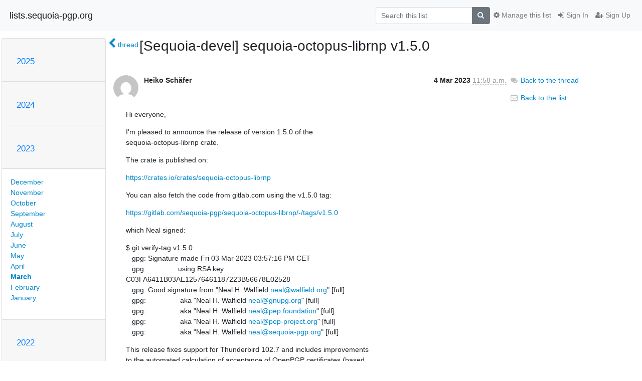

--- FILE ---
content_type: text/html; charset=utf-8
request_url: https://lists.sequoia-pgp.org/hyperkitty/list/devel@lists.sequoia-pgp.org/message/GFQZMYC75L4F2VDI3L3Y3CMPWHMZQQIM/
body_size: 5421
content:




<!DOCTYPE HTML>
<html>
    <head>
        <meta http-equiv="Content-Type" content="text/html; charset=UTF-8" />
        <meta name="viewport" content="width=device-width, initial-scale=1.0" />
        <meta name="ROBOTS" content="INDEX, FOLLOW" />
        <title>
[Sequoia-devel] sequoia-octopus-librnp v1.5.0 - Devel - lists.sequoia-pgp.org
</title>
        <meta name="author" content="" />
        <meta name="dc.language" content="en" />
        <link rel="shortcut icon" href="/static/hyperkitty/img/favicon.ico" />
        <link rel="stylesheet" href="/static/hyperkitty/libs/jquery/smoothness/jquery-ui-1.13.1.min.css" type="text/css" media="all" />
        <link rel="stylesheet" href="/static/hyperkitty/libs/fonts/font-awesome/css/font-awesome.min.css" type="text/css" media="all" />
        <link rel="stylesheet" href="/static/CACHE/css/output.c3cf1ad87b19.css" type="text/css" media="all"><link rel="stylesheet" href="/static/CACHE/css/output.e68c4908b3de.css" type="text/css"><link rel="stylesheet" href="/static/CACHE/css/output.d78a44ef84a2.css" type="text/css" media="all">
         
        
        

    </head>

    <body>

    


    <nav class="navbar sticky-top navbar-light bg-light navbar-expand-md">
        <div class="container">
            <div class="navbar-header col-md"> <!--part of navbar that's always present-->
                <button type="button" class="navbar-toggler collapsed" data-toggle="collapse" data-target=".navbar-collapse">
                    <span class="fa fa-bars"></span>
                </button>
                <a class="navbar-brand" href="/hyperkitty/">lists.sequoia-pgp.org</a>

            </div> <!-- /navbar-header -->

            <div class="navbar-collapse collapse justify-content-end"> <!--part of navbar that's collapsed on small screens-->
                <!-- show dropdown for smaller viewports b/c login name/email may be too long -->
                <!-- only show this extra button/dropdown if we're in small screen sizes -->
                <div class="nav navbar-nav navbar-right auth dropdown d-sm-none">
                  <a href="#" role="button" class="btn dropdown-toggle" id="loginDropdownMenu"
                     data-toggle="dropdown" aria-haspopup="true" aria-expanded="false">
                        
                            <span class="fa fa-bars"></span>
                        
                    </a>
                      
                            <a role="menuitem" tabindex="-1" href="/accounts/login/?next=/hyperkitty/list/devel%40lists.sequoia-pgp.org/message/GFQZMYC75L4F2VDI3L3Y3CMPWHMZQQIM/">
                                <span class="fa fa-sign-in"></span>
                                Sign In
                            </a>
                            <a role="menuitem" tabindex="-1" href="/accounts/signup/?next=/hyperkitty/list/devel%40lists.sequoia-pgp.org/message/GFQZMYC75L4F2VDI3L3Y3CMPWHMZQQIM/">
                                <span class="fa fa-user-plus"></span>
                                Sign Up
                            </a>
                        

                </div>
                <form name="search" method="get" action="/hyperkitty/search" class="navbar-form navbar-right my-2 my-lg-2 order-1" role="search">
                    <input type="hidden" name="mlist" value="devel@lists.sequoia-pgp.org" />
                        <div class="input-group">
                            <input name="q" type="text" class="form-control"
                                   placeholder="Search this list"
                                   
                                   />
                            <span class="input-group-append">
                                <button class="btn btn-secondary" type="submit"><span class="fa fa-search"></span></button>
                            </span>
                        </div>
                </form>
                <!-- larger viewports -->
                <ul class="nav navbar-nav d-none d-sm-flex auth order-3">
                    
                        <li class="nav-item"><a href="/accounts/login/?next=/hyperkitty/list/devel%40lists.sequoia-pgp.org/message/GFQZMYC75L4F2VDI3L3Y3CMPWHMZQQIM/" class="nav-link">
                            <span class="fa fa-sign-in"></span>
                            Sign In
                        </a></li>
                        <li class="nav-item"><a href="/accounts/signup/?next=/hyperkitty/list/devel%40lists.sequoia-pgp.org/message/GFQZMYC75L4F2VDI3L3Y3CMPWHMZQQIM/" class="nav-link">
                            <span class="fa fa-user-plus"></span>
                            Sign Up
                        </a></li>
                    
                </ul>

                
                <ul class="nav navbar-nav order-2">
                    <li class="nav-item">
                    
                    <a href="/postorius/lists/devel.lists.sequoia-pgp.org/" class="nav-link">
                        <span class="fa fa-cog"></span>
                        Manage this list
                    </a>
                    
                    </li>
                </ul>
                


            </div> <!--/navbar-collapse -->
        </div> <!-- /container for navbar -->
    </nav>

    

     <div class="modal fade" tabindex="-1" role="dialog" id="keyboard-shortcuts">
       <div class="modal-dialog" role="document">
         <div class="modal-content">
           <div class="modal-header">
             <button type="button" class="close" data-dismiss="modal" aria-label="Close"><span aria-hidden="true">&times;</span></button>
             <h4 class="modal-title">Keyboard Shortcuts</h4>
           </div>
           <div class="modal-body">
             <h3>Thread View</h3>
             <ul>
               <li><code>j</code>: Next unread message </li>
               <li><code>k</code>: Previous unread message </li>
               <li><code>j a</code>: Jump to all threads
               <li><code>j l</code>: Jump to MailingList overview
             </ul>
           </div>
         </div><!-- /.modal-content -->
       </div><!-- /.modal-dialog -->
     </div><!-- /.modal -->

     <div class="container">
        

<div class="row">






<div class="d-none d-md-block col-sm-2">
    <div class="row">
        <div class="col-12 accordion" id="months-list">
            
            <div class="card">
                <div class="card-header">
                    <h3 class="card-title btn btn-link">
                        <a data-toggle="collapse" data-target="#collapse0">
                            2025
                        </a>
                    </h3>
                </div>
                <div id="collapse0" class="panel-collapse
                         
                          collapse 
                         
                         " data-parent="#months-list">
                    <div class="card-body">
                        <ul class="list-unstyled">
                            
                            <li class="">
                                <a href="/hyperkitty/list/devel@lists.sequoia-pgp.org/2025/11/"
                                >November</a>
                            </li>
                            
                            <li class="">
                                <a href="/hyperkitty/list/devel@lists.sequoia-pgp.org/2025/10/"
                                >October</a>
                            </li>
                            
                            <li class="">
                                <a href="/hyperkitty/list/devel@lists.sequoia-pgp.org/2025/9/"
                                >September</a>
                            </li>
                            
                            <li class="">
                                <a href="/hyperkitty/list/devel@lists.sequoia-pgp.org/2025/8/"
                                >August</a>
                            </li>
                            
                            <li class="">
                                <a href="/hyperkitty/list/devel@lists.sequoia-pgp.org/2025/7/"
                                >July</a>
                            </li>
                            
                            <li class="">
                                <a href="/hyperkitty/list/devel@lists.sequoia-pgp.org/2025/6/"
                                >June</a>
                            </li>
                            
                            <li class="">
                                <a href="/hyperkitty/list/devel@lists.sequoia-pgp.org/2025/5/"
                                >May</a>
                            </li>
                            
                            <li class="">
                                <a href="/hyperkitty/list/devel@lists.sequoia-pgp.org/2025/4/"
                                >April</a>
                            </li>
                            
                            <li class="">
                                <a href="/hyperkitty/list/devel@lists.sequoia-pgp.org/2025/3/"
                                >March</a>
                            </li>
                            
                            <li class="">
                                <a href="/hyperkitty/list/devel@lists.sequoia-pgp.org/2025/2/"
                                >February</a>
                            </li>
                            
                            <li class="">
                                <a href="/hyperkitty/list/devel@lists.sequoia-pgp.org/2025/1/"
                                >January</a>
                            </li>
                            
                        </ul>
                    </div>
                </div>
            </div>
            
            <div class="card">
                <div class="card-header">
                    <h3 class="card-title btn btn-link">
                        <a data-toggle="collapse" data-target="#collapse1">
                            2024
                        </a>
                    </h3>
                </div>
                <div id="collapse1" class="panel-collapse
                         
                          collapse 
                         
                         " data-parent="#months-list">
                    <div class="card-body">
                        <ul class="list-unstyled">
                            
                            <li class="">
                                <a href="/hyperkitty/list/devel@lists.sequoia-pgp.org/2024/12/"
                                >December</a>
                            </li>
                            
                            <li class="">
                                <a href="/hyperkitty/list/devel@lists.sequoia-pgp.org/2024/11/"
                                >November</a>
                            </li>
                            
                            <li class="">
                                <a href="/hyperkitty/list/devel@lists.sequoia-pgp.org/2024/10/"
                                >October</a>
                            </li>
                            
                            <li class="">
                                <a href="/hyperkitty/list/devel@lists.sequoia-pgp.org/2024/9/"
                                >September</a>
                            </li>
                            
                            <li class="">
                                <a href="/hyperkitty/list/devel@lists.sequoia-pgp.org/2024/8/"
                                >August</a>
                            </li>
                            
                            <li class="">
                                <a href="/hyperkitty/list/devel@lists.sequoia-pgp.org/2024/7/"
                                >July</a>
                            </li>
                            
                            <li class="">
                                <a href="/hyperkitty/list/devel@lists.sequoia-pgp.org/2024/6/"
                                >June</a>
                            </li>
                            
                            <li class="">
                                <a href="/hyperkitty/list/devel@lists.sequoia-pgp.org/2024/5/"
                                >May</a>
                            </li>
                            
                            <li class="">
                                <a href="/hyperkitty/list/devel@lists.sequoia-pgp.org/2024/4/"
                                >April</a>
                            </li>
                            
                            <li class="">
                                <a href="/hyperkitty/list/devel@lists.sequoia-pgp.org/2024/3/"
                                >March</a>
                            </li>
                            
                            <li class="">
                                <a href="/hyperkitty/list/devel@lists.sequoia-pgp.org/2024/2/"
                                >February</a>
                            </li>
                            
                            <li class="">
                                <a href="/hyperkitty/list/devel@lists.sequoia-pgp.org/2024/1/"
                                >January</a>
                            </li>
                            
                        </ul>
                    </div>
                </div>
            </div>
            
            <div class="card">
                <div class="card-header">
                    <h3 class="card-title btn btn-link">
                        <a data-toggle="collapse" data-target="#collapse2">
                            2023
                        </a>
                    </h3>
                </div>
                <div id="collapse2" class="panel-collapse
                         
                          show 
                         
                         " data-parent="#months-list">
                    <div class="card-body">
                        <ul class="list-unstyled">
                            
                            <li class="">
                                <a href="/hyperkitty/list/devel@lists.sequoia-pgp.org/2023/12/"
                                >December</a>
                            </li>
                            
                            <li class="">
                                <a href="/hyperkitty/list/devel@lists.sequoia-pgp.org/2023/11/"
                                >November</a>
                            </li>
                            
                            <li class="">
                                <a href="/hyperkitty/list/devel@lists.sequoia-pgp.org/2023/10/"
                                >October</a>
                            </li>
                            
                            <li class="">
                                <a href="/hyperkitty/list/devel@lists.sequoia-pgp.org/2023/9/"
                                >September</a>
                            </li>
                            
                            <li class="">
                                <a href="/hyperkitty/list/devel@lists.sequoia-pgp.org/2023/8/"
                                >August</a>
                            </li>
                            
                            <li class="">
                                <a href="/hyperkitty/list/devel@lists.sequoia-pgp.org/2023/7/"
                                >July</a>
                            </li>
                            
                            <li class="">
                                <a href="/hyperkitty/list/devel@lists.sequoia-pgp.org/2023/6/"
                                >June</a>
                            </li>
                            
                            <li class="">
                                <a href="/hyperkitty/list/devel@lists.sequoia-pgp.org/2023/5/"
                                >May</a>
                            </li>
                            
                            <li class="">
                                <a href="/hyperkitty/list/devel@lists.sequoia-pgp.org/2023/4/"
                                >April</a>
                            </li>
                            
                            <li class="current">
                                <a href="/hyperkitty/list/devel@lists.sequoia-pgp.org/2023/3/"
                                >March</a>
                            </li>
                            
                            <li class="">
                                <a href="/hyperkitty/list/devel@lists.sequoia-pgp.org/2023/2/"
                                >February</a>
                            </li>
                            
                            <li class="">
                                <a href="/hyperkitty/list/devel@lists.sequoia-pgp.org/2023/1/"
                                >January</a>
                            </li>
                            
                        </ul>
                    </div>
                </div>
            </div>
            
            <div class="card">
                <div class="card-header">
                    <h3 class="card-title btn btn-link">
                        <a data-toggle="collapse" data-target="#collapse3">
                            2022
                        </a>
                    </h3>
                </div>
                <div id="collapse3" class="panel-collapse
                         
                          collapse 
                         
                         " data-parent="#months-list">
                    <div class="card-body">
                        <ul class="list-unstyled">
                            
                            <li class="">
                                <a href="/hyperkitty/list/devel@lists.sequoia-pgp.org/2022/12/"
                                >December</a>
                            </li>
                            
                            <li class="">
                                <a href="/hyperkitty/list/devel@lists.sequoia-pgp.org/2022/11/"
                                >November</a>
                            </li>
                            
                            <li class="">
                                <a href="/hyperkitty/list/devel@lists.sequoia-pgp.org/2022/10/"
                                >October</a>
                            </li>
                            
                            <li class="">
                                <a href="/hyperkitty/list/devel@lists.sequoia-pgp.org/2022/9/"
                                >September</a>
                            </li>
                            
                            <li class="">
                                <a href="/hyperkitty/list/devel@lists.sequoia-pgp.org/2022/8/"
                                >August</a>
                            </li>
                            
                            <li class="">
                                <a href="/hyperkitty/list/devel@lists.sequoia-pgp.org/2022/7/"
                                >July</a>
                            </li>
                            
                            <li class="">
                                <a href="/hyperkitty/list/devel@lists.sequoia-pgp.org/2022/6/"
                                >June</a>
                            </li>
                            
                            <li class="">
                                <a href="/hyperkitty/list/devel@lists.sequoia-pgp.org/2022/5/"
                                >May</a>
                            </li>
                            
                            <li class="">
                                <a href="/hyperkitty/list/devel@lists.sequoia-pgp.org/2022/4/"
                                >April</a>
                            </li>
                            
                            <li class="">
                                <a href="/hyperkitty/list/devel@lists.sequoia-pgp.org/2022/3/"
                                >March</a>
                            </li>
                            
                            <li class="">
                                <a href="/hyperkitty/list/devel@lists.sequoia-pgp.org/2022/2/"
                                >February</a>
                            </li>
                            
                            <li class="">
                                <a href="/hyperkitty/list/devel@lists.sequoia-pgp.org/2022/1/"
                                >January</a>
                            </li>
                            
                        </ul>
                    </div>
                </div>
            </div>
            
            <div class="card">
                <div class="card-header">
                    <h3 class="card-title btn btn-link">
                        <a data-toggle="collapse" data-target="#collapse4">
                            2021
                        </a>
                    </h3>
                </div>
                <div id="collapse4" class="panel-collapse
                         
                          collapse 
                         
                         " data-parent="#months-list">
                    <div class="card-body">
                        <ul class="list-unstyled">
                            
                            <li class="">
                                <a href="/hyperkitty/list/devel@lists.sequoia-pgp.org/2021/12/"
                                >December</a>
                            </li>
                            
                            <li class="">
                                <a href="/hyperkitty/list/devel@lists.sequoia-pgp.org/2021/11/"
                                >November</a>
                            </li>
                            
                            <li class="">
                                <a href="/hyperkitty/list/devel@lists.sequoia-pgp.org/2021/10/"
                                >October</a>
                            </li>
                            
                            <li class="">
                                <a href="/hyperkitty/list/devel@lists.sequoia-pgp.org/2021/9/"
                                >September</a>
                            </li>
                            
                            <li class="">
                                <a href="/hyperkitty/list/devel@lists.sequoia-pgp.org/2021/8/"
                                >August</a>
                            </li>
                            
                            <li class="">
                                <a href="/hyperkitty/list/devel@lists.sequoia-pgp.org/2021/7/"
                                >July</a>
                            </li>
                            
                            <li class="">
                                <a href="/hyperkitty/list/devel@lists.sequoia-pgp.org/2021/6/"
                                >June</a>
                            </li>
                            
                            <li class="">
                                <a href="/hyperkitty/list/devel@lists.sequoia-pgp.org/2021/5/"
                                >May</a>
                            </li>
                            
                            <li class="">
                                <a href="/hyperkitty/list/devel@lists.sequoia-pgp.org/2021/4/"
                                >April</a>
                            </li>
                            
                            <li class="">
                                <a href="/hyperkitty/list/devel@lists.sequoia-pgp.org/2021/3/"
                                >March</a>
                            </li>
                            
                            <li class="">
                                <a href="/hyperkitty/list/devel@lists.sequoia-pgp.org/2021/2/"
                                >February</a>
                            </li>
                            
                            <li class="">
                                <a href="/hyperkitty/list/devel@lists.sequoia-pgp.org/2021/1/"
                                >January</a>
                            </li>
                            
                        </ul>
                    </div>
                </div>
            </div>
            
            <div class="card">
                <div class="card-header">
                    <h3 class="card-title btn btn-link">
                        <a data-toggle="collapse" data-target="#collapse5">
                            2020
                        </a>
                    </h3>
                </div>
                <div id="collapse5" class="panel-collapse
                         
                          collapse 
                         
                         " data-parent="#months-list">
                    <div class="card-body">
                        <ul class="list-unstyled">
                            
                            <li class="">
                                <a href="/hyperkitty/list/devel@lists.sequoia-pgp.org/2020/12/"
                                >December</a>
                            </li>
                            
                            <li class="">
                                <a href="/hyperkitty/list/devel@lists.sequoia-pgp.org/2020/11/"
                                >November</a>
                            </li>
                            
                            <li class="">
                                <a href="/hyperkitty/list/devel@lists.sequoia-pgp.org/2020/10/"
                                >October</a>
                            </li>
                            
                            <li class="">
                                <a href="/hyperkitty/list/devel@lists.sequoia-pgp.org/2020/9/"
                                >September</a>
                            </li>
                            
                            <li class="">
                                <a href="/hyperkitty/list/devel@lists.sequoia-pgp.org/2020/8/"
                                >August</a>
                            </li>
                            
                            <li class="">
                                <a href="/hyperkitty/list/devel@lists.sequoia-pgp.org/2020/7/"
                                >July</a>
                            </li>
                            
                            <li class="">
                                <a href="/hyperkitty/list/devel@lists.sequoia-pgp.org/2020/6/"
                                >June</a>
                            </li>
                            
                            <li class="">
                                <a href="/hyperkitty/list/devel@lists.sequoia-pgp.org/2020/5/"
                                >May</a>
                            </li>
                            
                            <li class="">
                                <a href="/hyperkitty/list/devel@lists.sequoia-pgp.org/2020/4/"
                                >April</a>
                            </li>
                            
                            <li class="">
                                <a href="/hyperkitty/list/devel@lists.sequoia-pgp.org/2020/3/"
                                >March</a>
                            </li>
                            
                            <li class="">
                                <a href="/hyperkitty/list/devel@lists.sequoia-pgp.org/2020/2/"
                                >February</a>
                            </li>
                            
                            <li class="">
                                <a href="/hyperkitty/list/devel@lists.sequoia-pgp.org/2020/1/"
                                >January</a>
                            </li>
                            
                        </ul>
                    </div>
                </div>
            </div>
            
            <div class="card">
                <div class="card-header">
                    <h3 class="card-title btn btn-link">
                        <a data-toggle="collapse" data-target="#collapse6">
                            2019
                        </a>
                    </h3>
                </div>
                <div id="collapse6" class="panel-collapse
                         
                          collapse 
                         
                         " data-parent="#months-list">
                    <div class="card-body">
                        <ul class="list-unstyled">
                            
                            <li class="">
                                <a href="/hyperkitty/list/devel@lists.sequoia-pgp.org/2019/12/"
                                >December</a>
                            </li>
                            
                            <li class="">
                                <a href="/hyperkitty/list/devel@lists.sequoia-pgp.org/2019/11/"
                                >November</a>
                            </li>
                            
                            <li class="">
                                <a href="/hyperkitty/list/devel@lists.sequoia-pgp.org/2019/10/"
                                >October</a>
                            </li>
                            
                            <li class="">
                                <a href="/hyperkitty/list/devel@lists.sequoia-pgp.org/2019/9/"
                                >September</a>
                            </li>
                            
                            <li class="">
                                <a href="/hyperkitty/list/devel@lists.sequoia-pgp.org/2019/8/"
                                >August</a>
                            </li>
                            
                            <li class="">
                                <a href="/hyperkitty/list/devel@lists.sequoia-pgp.org/2019/7/"
                                >July</a>
                            </li>
                            
                            <li class="">
                                <a href="/hyperkitty/list/devel@lists.sequoia-pgp.org/2019/6/"
                                >June</a>
                            </li>
                            
                            <li class="">
                                <a href="/hyperkitty/list/devel@lists.sequoia-pgp.org/2019/5/"
                                >May</a>
                            </li>
                            
                            <li class="">
                                <a href="/hyperkitty/list/devel@lists.sequoia-pgp.org/2019/4/"
                                >April</a>
                            </li>
                            
                            <li class="">
                                <a href="/hyperkitty/list/devel@lists.sequoia-pgp.org/2019/3/"
                                >March</a>
                            </li>
                            
                            <li class="">
                                <a href="/hyperkitty/list/devel@lists.sequoia-pgp.org/2019/2/"
                                >February</a>
                            </li>
                            
                            <li class="">
                                <a href="/hyperkitty/list/devel@lists.sequoia-pgp.org/2019/1/"
                                >January</a>
                            </li>
                            
                        </ul>
                    </div>
                </div>
            </div>
            
            <div class="card">
                <div class="card-header">
                    <h3 class="card-title btn btn-link">
                        <a data-toggle="collapse" data-target="#collapse7">
                            2018
                        </a>
                    </h3>
                </div>
                <div id="collapse7" class="panel-collapse
                         
                          collapse 
                         
                         " data-parent="#months-list">
                    <div class="card-body">
                        <ul class="list-unstyled">
                            
                            <li class="">
                                <a href="/hyperkitty/list/devel@lists.sequoia-pgp.org/2018/12/"
                                >December</a>
                            </li>
                            
                            <li class="">
                                <a href="/hyperkitty/list/devel@lists.sequoia-pgp.org/2018/11/"
                                >November</a>
                            </li>
                            
                            <li class="">
                                <a href="/hyperkitty/list/devel@lists.sequoia-pgp.org/2018/10/"
                                >October</a>
                            </li>
                            
                            <li class="">
                                <a href="/hyperkitty/list/devel@lists.sequoia-pgp.org/2018/9/"
                                >September</a>
                            </li>
                            
                            <li class="">
                                <a href="/hyperkitty/list/devel@lists.sequoia-pgp.org/2018/8/"
                                >August</a>
                            </li>
                            
                            <li class="">
                                <a href="/hyperkitty/list/devel@lists.sequoia-pgp.org/2018/7/"
                                >July</a>
                            </li>
                            
                            <li class="">
                                <a href="/hyperkitty/list/devel@lists.sequoia-pgp.org/2018/6/"
                                >June</a>
                            </li>
                            
                            <li class="">
                                <a href="/hyperkitty/list/devel@lists.sequoia-pgp.org/2018/5/"
                                >May</a>
                            </li>
                            
                            <li class="">
                                <a href="/hyperkitty/list/devel@lists.sequoia-pgp.org/2018/4/"
                                >April</a>
                            </li>
                            
                            <li class="">
                                <a href="/hyperkitty/list/devel@lists.sequoia-pgp.org/2018/3/"
                                >March</a>
                            </li>
                            
                            <li class="">
                                <a href="/hyperkitty/list/devel@lists.sequoia-pgp.org/2018/2/"
                                >February</a>
                            </li>
                            
                        </ul>
                    </div>
                </div>
            </div>
            
        </div>
    </div>
    




<div class="d-none d-md-inline col-12 col-md-2">
    <div class="row d-flex justify-content-center flex-column align-items-center">
        
        <a href="/hyperkitty/list/devel@lists.sequoia-pgp.org/"
           class="btn btn-outline-primary p-2 m-2">
            <span class="fa fa-backward"></span>
            List overview</a>

        
        
    </br>
    <!-- Download as mbox -->
    
    <a href="/hyperkitty/list/devel@lists.sequoia-pgp.org/export/devel@lists.sequoia-pgp.org-GFQZMYC75L4F2VDI3L3Y3CMPWHMZQQIM.mbox.gz?message=GFQZMYC75L4F2VDI3L3Y3CMPWHMZQQIM" title="This message in gzipped mbox format"
          class="btn btn-outline-primary p-2 m-2">
        <i class="fa fa-download"></i> Download</a>
    
</div>
</div>


</div>



    <div class="col-12 col-md-10">

        <div class="message-header row">
        <div class="col-tn-2 message-back">
            <a href="/hyperkitty/list/devel@lists.sequoia-pgp.org/thread/GFQZMYC75L4F2VDI3L3Y3CMPWHMZQQIM/#GFQZMYC75L4F2VDI3L3Y3CMPWHMZQQIM">
                <span class="fa fa-chevron-left icon"></span>
                <span class="d-none d-md-inline hidden-tn hidden-xs">thread</span>
            </a>
        </div>
        <div class="col-10">
            <h1>[Sequoia-devel] sequoia-octopus-librnp v1.5.0</h1>
        </div>
        </div>

        <div class="row">
            <div class="col-lg-9">
                <section id="thread-content">
                    





<div class="email email-first">

    <div id="GFQZMYC75L4F2VDI3L3Y3CMPWHMZQQIM" class="email-header">
        <div class="gravatar-wrapper">
            <div class="gravatar circle">
                <img class="gravatar" src="https://secure.gravatar.com/avatar/c9669f7c4077b17ac0d59a1408990fd2.jpg?s=120&amp;d=mm&amp;r=g" width="120" height="120" alt="" />
            </div>
            <div class="email-author">
                <span class="name">
                    
                       Heiko Schäfer
                    
                </span>
            </div>
        </div>
        <div class="email-date right">
            
            
            <span class="date d-none d-sm-inline">
                4 Mar
                
                    2023
                
            </span>
            <span class="date d-sm-none">
                4 Mar
                
                '23
                
            </span>
            
            <div class="time">
                <span title="Sender's time: March 4, 2023, 11:58 a.m.">11:58 a.m.</span>
            </div>

        </div>
        
    </div> <!-- /email-header: gravatar, author-info, date, peramlink, changed_subject -->
    <div class="email-body ">
      <p>Hi everyone,</p>
<p>I'm pleased to announce the release of version 1.5.0 of the
sequoia-octopus-librnp crate.</p>
<p>The crate is published on:</p>
<p><a target="_blank" href="https://crates.io/crates/sequoia-octopus-librnp">https://crates.io/crates/sequoia-octopus-librnp</a></p>
<p>You can also fetch the code from gitlab.com using the v1.5.0 tag:</p>
<p><a target="_blank" href="https://gitlab.com/sequoia-pgp/sequoia-octopus-librnp/-/tags/v1.5.0">https://gitlab.com/sequoia-pgp/sequoia-octopus-librnp/-/tags/v1.5.0</a></p>
<p>which Neal signed:</p>
<p>$ git verify-tag v1.5.0
   gpg: Signature made Fri 03 Mar 2023 03:57:16 PM CET
   gpg:                using RSA key 
C03FA6411B03AE12576461187223B56678E02528
   gpg: Good signature from &quot;Neal H. Walfield <a target="_blank" href="mailto:neal@walfield.org">neal@walfield.org</a>&quot; [full]
   gpg:                 aka &quot;Neal H. Walfield <a target="_blank" href="mailto:neal@gnupg.org">neal@gnupg.org</a>&quot; [full]
   gpg:                 aka &quot;Neal H. Walfield <a target="_blank" href="mailto:neal@pep.foundation">neal@pep.foundation</a>&quot; [full]
   gpg:                 aka &quot;Neal H. Walfield <a target="_blank" href="mailto:neal@pep-project.org">neal@pep-project.org</a>&quot; [full]
   gpg:                 aka &quot;Neal H. Walfield <a target="_blank" href="mailto:neal@sequoia-pgp.org">neal@sequoia-pgp.org</a>&quot; [full]</p>
<p>This release fixes support for Thunderbird 102.7 and includes improvements
to the automated calculation of acceptance of OpenPGP certificates (based
on trust-roots defined in the user's GnuPG setup).</p>
<p>Heiko on behalf of the whole Sequoia PGP team</p>

    </div>

    

    <div class="email-info">
      <div class="likeform-wrapper right">
        <div class="messagelink pull-right">
          <span class="fa fa-font cursor-pointer toggle-font"
                title="Display in fixed font"
                data-toggle="tooltip" data-placement="bottom"></span>
          <a href="/hyperkitty/list/devel@lists.sequoia-pgp.org/message/GFQZMYC75L4F2VDI3L3Y3CMPWHMZQQIM/"
             title="Permalink for this message"
             data-toggle="tooltip" data-placement="bottom"><i class="fa fa-link"></i></a>
        </div>
        

    <form method="post" class="likeform"
          action="/hyperkitty/list/devel@lists.sequoia-pgp.org/message/GFQZMYC75L4F2VDI3L3Y3CMPWHMZQQIM/vote">
    <input type="hidden" name="csrfmiddlewaretoken" value="gmvbFcl2NnxTIExQ4vwpHpgrKB2F6yCNwNgK4OPaaOz5kuiHUb2uXgg6i00qasco">
    

		<!-- Hide the status icon
		<i class="icomoon likestatus neutral"></i> -->

		<!-- <span>+0/-0</span> -->
		
			<a class="youlike vote  disabled" title="You must be logged-in to vote."
			href="#like" data-vote="1">
					<i class="fa fa-thumbs-o-up"></i> 0
			</a>
			<a class="youdislike vote disabled" title="You must be logged-in to vote."
			href="#dislike" data-vote="-1">
				<i class="fa fa-thumbs-o-down"></i> 0
			</a>
		
    

    </form>

        </div>

        <!-- Reply link -->
        
        
        <a class="reply reply-mailto" title="Sign in to reply online"
           href="mailto:devel@lists.sequoia-pgp.org?Subject=Re%3A%20%5BSequoia-devel%5D%20sequoia-octopus-librnp%20v1.5.0&amp;In-Reply-To=&lt;25451b4b-ef9e-cc9d-6d78-a6a79abc4f1c%40sequoia-pgp.org&gt;">
            <i class="fa fa-reply"></i>
            Reply
        </a>
        
        

        <!-- Attachments -->
        
        <!-- Reply form -->
        

    </div>

</div>

                </section>
            </div>
            <div class="col-lg-3">
                



<!-- right column -->
<section id="message-overview-info">

    <p>
        <a href="/hyperkitty/list/devel@lists.sequoia-pgp.org/thread/GFQZMYC75L4F2VDI3L3Y3CMPWHMZQQIM/#GFQZMYC75L4F2VDI3L3Y3CMPWHMZQQIM">
            <i class="fa fa-fw fa-comments"></i>
            <span class="hidden-tn hidden-xs">Back to the thread</span>
        </a>
    </p>

    <p>
        <a href="/hyperkitty/list/devel@lists.sequoia-pgp.org/">
            <i class="fa fa-fw fa-envelope-o"></i>
            Back to the list
        </a>
    </p>

    

</section>

            </div>
        </div>

    </div>

</div>


    </div> <!-- /container for content -->

    <footer class="footer">
      <div class="container">
        <p class="text-muted">
            Powered by <a href="http://hyperkitty.readthedocs.org">HyperKitty</a> version 1.3.7.
        </p>
      </div>
    </footer>

    <script src="/static/hyperkitty/libs/jquery/jquery-3.6.0.min.js"></script>
    <script src="/static/hyperkitty/libs/jquery/jquery-ui-1.13.1.min.js"></script>
    <script src="/static/CACHE/js/output.91b332875351.js"></script>
     

    


    </body>
</html>


--- FILE ---
content_type: text/css
request_url: https://lists.sequoia-pgp.org/static/CACHE/css/output.c3cf1ad87b19.css
body_size: 256
content:
@font-face{font-family:'icomoon';src:url('/static/hyperkitty/libs/fonts/icomoon/fonts/icomoon.eot?-reqkd2&d22f57d66acb');src:url('/static/hyperkitty/libs/fonts/icomoon/fonts/icomoon.eot?&d22f57d66acb#iefix-reqkd2') format('embedded-opentype'),url('/static/hyperkitty/libs/fonts/icomoon/fonts/icomoon.woff?-reqkd2&d22f57d66acb') format('woff'),url('/static/hyperkitty/libs/fonts/icomoon/fonts/icomoon.ttf?-reqkd2&d22f57d66acb') format('truetype'),url('/static/hyperkitty/libs/fonts/icomoon/fonts/icomoon.svg?-reqkd2&d22f57d66acb#icomoon') format('svg');font-weight:normal;font-style:normal}.icomoon{font-family:'icomoon';speak:none;font-style:normal;font-weight:normal;font-variant:normal;text-transform:none;line-height:1;-webkit-font-smoothing:antialiased;-moz-osx-font-smoothing:grayscale}@font-face{font-family:'Droid Sans';font-style:normal;font-weight:400;src:local('Droid Sans'),local('DroidSans'),url(/static/hyperkitty/libs/fonts/droid/DroidSans.ttf?d22f57d66acb) format('truetype')}@font-face{font-family:'Droid Sans Mono';font-style:normal;font-weight:400;src:local('Droid Sans Mono'),local('DroidSansMono'),url(/static/hyperkitty/libs/fonts/droid/DroidSansMono.ttf?d22f57d66acb) format('truetype')}